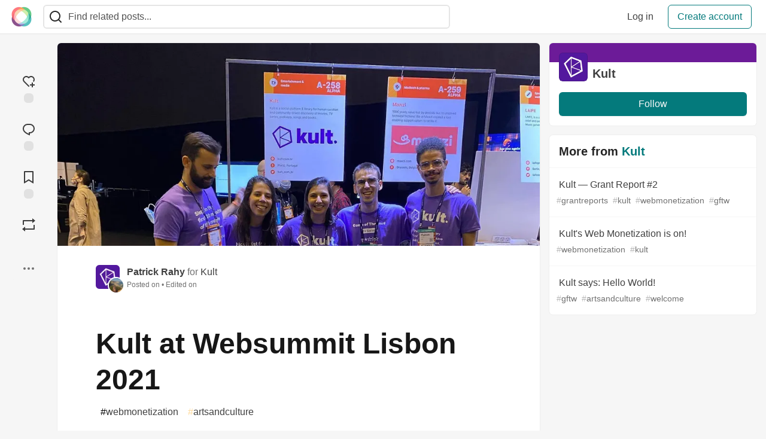

--- FILE ---
content_type: text/html; charset=utf-8
request_url: https://community.interledger.org/kult/kult-at-websummit-lisbon-2021-49b0
body_size: 18582
content:
<!DOCTYPE html>
<html lang="en">
  <head>
    <meta charset="utf-8">
    <title>Kult at Websummit Lisbon 2021 - The Interledger Community 🌱</title>
    
    <link rel="preload" href="/reactions?article_id=1013" as="fetch" crossorigin="same-origin">
    <link rel="canonical" href="https://community.interledger.org/kult/kult-at-websummit-lisbon-2021-49b0" />
    <meta name="description" content="Kult at Websummit Lisbon 2021  Hello everyone! :)  Last week, our team represented Kult as an Alpha... Tagged with webmonetization, artsandculture.">
    

    <meta property="og:type" content="article" />
    <meta property="og:url" content="https://community.interledger.org/kult/kult-at-websummit-lisbon-2021-49b0" />
    <meta property="og:title" content="Kult at Websummit Lisbon 2021" />
    <meta property="og:description" content="Kult at Websummit Lisbon 2021  Hello everyone! :)  Last week, our team represented Kult as an Alpha..." />
    <meta property="og:site_name" content="The Interledger Community 🌱" />
    <meta name="twitter:site" content="@@Interledger">
    <meta name="twitter:creator" content="@">
    <meta name="twitter:title" content="Kult at Websummit Lisbon 2021">
    <meta name="twitter:description" content="Kult at Websummit Lisbon 2021  Hello everyone! :)  Last week, our team represented Kult as an Alpha...">
    <meta name="twitter:card" content="summary_large_image">
    <meta name="twitter:widgets:new-embed-design" content="on">
    <meta name="robots" content="max-snippet:-1, max-image-preview:large, max-video-preview:-1">
      <meta property="og:image" content="https://community.interledger.org/images/E0pY1vMWs6wSDgsgpN9s4YqS6Hg8OwEaLkfoMciBKFY/rs:fill:1000:500/g:sm/mb:500000/ar:1/aHR0cHM6Ly9jb21t/dW5pdHkuaW50ZXJs/ZWRnZXIub3JnL3Jl/bW90ZWltYWdlcy91/cGxvYWRzL2FydGlj/bGVzL3dpaW5hbGht/ZHMwMnhzOG5nd3J5/LmpwZw" />
      <meta name="twitter:image:src" content="https://community.interledger.org/images/E0pY1vMWs6wSDgsgpN9s4YqS6Hg8OwEaLkfoMciBKFY/rs:fill:1000:500/g:sm/mb:500000/ar:1/aHR0cHM6Ly9jb21t/dW5pdHkuaW50ZXJs/ZWRnZXIub3JnL3Jl/bW90ZWltYWdlcy91/cGxvYWRzL2FydGlj/bGVzL3dpaW5hbGht/ZHMwMnhzOG5nd3J5/LmpwZw">

      <meta name="last-updated" content="2025-12-04 18:17:50 UTC">
      <meta name="user-signed-in" content="false">
      <meta name="head-cached-at" content="1764872270">
      <meta name="environment" content="production">
      <link rel="stylesheet" href="/assets/minimal-50b020b1243be61f13c330cddda498844595820e6fea4776a922a0732869fdfe.css" media="all" id="main-minimal-stylesheet" />
<link rel="stylesheet" href="/assets/views-5ab5484fff90044985c295f5f08e7359dda43c10871c3b39a9fa6210cdaf1648.css" media="all" id="main-views-stylesheet" />
<link rel="stylesheet" href="/assets/crayons-4bfec2b400fb75813ab51befba4cb70072047a6689e4146c3aae26f8497bc814.css" media="all" id="main-crayons-stylesheet" />

      <script src="/assets/base-60c267b452f076a26836a213e18b0e52f232ccdca06de8b8365adbfce9326873.js" defer="defer"></script>
<script src="/assets/application-7258612fccf5d56314a6e4ad1898b4f818f474c4bb3485e302428d489a769a17.js" defer="defer"></script>
<script src="/assets/baseInitializers-2f0777a6d67046056f9f42665560ce072de3801292674358ddbad6e135c1891d.js" defer="defer"></script>
<script src="/assets/baseTracking-b6bf73e5ee66633e151e7d5b7c6bbccedfa4c59e3615be97b98c4c0f543ddae7.js" defer="defer"></script>
<script src="/assets/followButtons-a29380c2c88136b97b2b5e63e94614ff7458fc72e07cffa7b6153831c28a40d2.js" defer="defer"></script>

        <meta name="search-script" content="/assets/Search-47b78c90427318f3a0e6fb7266d267b81e2bfe6e124e47aafdb9a513670fa8bc.js">
        <script src="/assets/runtimeBanner-6218b17aedd855a9650fc3c3bfddb5977e9576e580d46753e2c57b3dd50158a3.js" defer="defer"></script>
      <meta name="viewport" content="width=device-width, initial-scale=1.0, viewport-fit=cover">
      <link rel="icon" type="image/x-icon" href="https://community.interledger.org/images/6pPTKiAzH5iiS8ZG14ZQ8o9aFwWduW5fT9wBUP4955Q/rt:fit/w:32/g:sm/mb:500000/ar:1/aHR0cHM6Ly9jb21t/dW5pdHkuaW50ZXJs/ZWRnZXIub3JnL3Jl/bW90ZWltYWdlcy91/cGxvYWRzL2FydGlj/bGVzL2E2bm5zb2Y0/NWRvdHp2eHB6dDRj/LmpwZw" />
      <link rel="apple-touch-icon" href="https://community.interledger.org/images/9oaEv3dv9Dr4HxRqbiUQimY-qyvmcP97uZLqimt1zQU/rt:fit/w:180/g:sm/q:80/mb:500000/ar:1/aHR0cHM6Ly9jb21t/dW5pdHkuaW50ZXJs/ZWRnZXIub3JnL3Jl/bW90ZWltYWdlcy91/cGxvYWRzL2FydGlj/bGVzL2E2bm5zb2Y0/NWRvdHp2eHB6dDRj/LmpwZw">
      <link rel="apple-touch-icon" sizes="152x152" href="https://community.interledger.org/images/B6UiK6ufJJ10Lt8wQK7fbDwYm9pJSSfuWem0C9qzQCY/rt:fit/w:152/g:sm/q:80/mb:500000/ar:1/aHR0cHM6Ly9jb21t/dW5pdHkuaW50ZXJs/ZWRnZXIub3JnL3Jl/bW90ZWltYWdlcy91/cGxvYWRzL2FydGlj/bGVzL2E2bm5zb2Y0/NWRvdHp2eHB6dDRj/LmpwZw">
      <link rel="apple-touch-icon" sizes="180x180" href="https://community.interledger.org/images/9oaEv3dv9Dr4HxRqbiUQimY-qyvmcP97uZLqimt1zQU/rt:fit/w:180/g:sm/q:80/mb:500000/ar:1/aHR0cHM6Ly9jb21t/dW5pdHkuaW50ZXJs/ZWRnZXIub3JnL3Jl/bW90ZWltYWdlcy91/cGxvYWRzL2FydGlj/bGVzL2E2bm5zb2Y0/NWRvdHp2eHB6dDRj/LmpwZw">
      <link rel="apple-touch-icon" sizes="167x167" href="https://community.interledger.org/images/OuKgNKV0rwxgjIho_HCWtKgjXTBDkkZSNkCSDeyPI-8/rt:fit/w:167/g:sm/q:80/mb:500000/ar:1/aHR0cHM6Ly9jb21t/dW5pdHkuaW50ZXJs/ZWRnZXIub3JnL3Jl/bW90ZWltYWdlcy91/cGxvYWRzL2FydGlj/bGVzL2E2bm5zb2Y0/NWRvdHp2eHB6dDRj/LmpwZw">
      <link href="https://community.interledger.org/images/WknqunNDFJzOYhRHudVTp4cJ48b_xYdcvJjUK5trtaE/rt:fit/w:192/g:sm/q:80/mb:500000/ar:1/aHR0cHM6Ly9jb21t/dW5pdHkuaW50ZXJs/ZWRnZXIub3JnL3Jl/bW90ZWltYWdlcy91/cGxvYWRzL2FydGlj/bGVzL2E2bm5zb2Y0/NWRvdHp2eHB6dDRj/LmpwZw" rel="icon" sizes="192x192" />
      <link href="https://community.interledger.org/images/EYln5tNYkfR67Q6eNVpHWp9xvUoN5eszBV8rtINw2hI/rt:fit/w:128/g:sm/q:80/mb:500000/ar:1/aHR0cHM6Ly9jb21t/dW5pdHkuaW50ZXJs/ZWRnZXIub3JnL3Jl/bW90ZWltYWdlcy91/cGxvYWRzL2FydGlj/bGVzL2E2bm5zb2Y0/NWRvdHp2eHB6dDRj/LmpwZw" rel="icon" sizes="128x128" />
      <meta name="apple-mobile-web-app-title" content="community.interledger.org">
      <meta name="application-name" content="community.interledger.org">
      <meta name="theme-color" content="#ffffff" media="(prefers-color-scheme: light)">
      <meta name="theme-color" content="#000000" media="(prefers-color-scheme: dark)">
      <link rel="search" href="https://community.interledger.org/open-search.xml" type="application/opensearchdescription+xml" title="The Interledger Community 🌱" />

      <meta property="forem:name" content="The Interledger Community 🌱" />
      <meta property="forem:logo" content="https://community.interledger.org/images/Tx0fCdR1ZDqe2gE0N4WB2WtCIw1rRZV_xQiTTVOBjJs/rt:fit/w:512/g:sm/q:80/mb:500000/ar:1/aHR0cHM6Ly9jb21t/dW5pdHkuaW50ZXJs/ZWRnZXIub3JnL3Jl/bW90ZWltYWdlcy91/cGxvYWRzL2FydGlj/bGVzL2E2bm5zb2Y0/NWRvdHp2eHB6dDRj/LmpwZw" />
      <meta property="forem:domain" content="community.interledger.org" />
    
  </head>
      <body
        class="sans-serif-article-body default-header"
        data-user-status="logged-out"
        data-is-root-subforem="false"
        data-side-nav-visible="false"
        data-community-name="The Interledger Community 🌱"
        data-subscription-icon="/assets/subscription-icon-805dfa7ac7dd660f07ed8d654877270825b07a92a03841aa99a1093bd00431b2.png"
        data-locale="en"
        data-honeybadger-key="f22a4383"
        data-deployed-at="2025-12-01T17:06:25Z"
        data-latest-commit-id="995d2b640c291fa4904a80cd871fb1c3d7c834f4"
        data-ga-tracking=""
        data-cookie-banner-user-context="off"
        data-cookie-banner-platform-context="off"
        data-algolia-id=""
        data-algolia-search-key=""
        data-algolia-display="false"
        data-dynamic-url-component="bb"
        data-ga4-tracking-id="">
        
        <script>
          if (navigator.userAgent === 'ForemWebView/1' || window.frameElement) {
            document.body.classList.add("hidden-shell");
          }
        </script>

        <link rel="stylesheet" href="/assets/minimal-50b020b1243be61f13c330cddda498844595820e6fea4776a922a0732869fdfe.css" media="all" id="secondary-minimal-stylesheet" />
<link rel="stylesheet" href="/assets/views-5ab5484fff90044985c295f5f08e7359dda43c10871c3b39a9fa6210cdaf1648.css" media="all" id="secondary-views-stylesheet" />
<link rel="stylesheet" href="/assets/crayons-4bfec2b400fb75813ab51befba4cb70072047a6689e4146c3aae26f8497bc814.css" media="all" id="secondary-crayons-stylesheet" />

        <div id="body-styles">
          <style>
            :root {
              --accent-brand-lighter-rgb: 5, 165, 167;
              --accent-brand-rgb: 4, 122, 124;
              --accent-brand-darker-rgb: 3, 98, 99;
            }
          </style>
        </div>
        <div id="audiocontent" data-podcast="">
          
        </div>
        <div class="navigation-progress" id="navigation-progress"></div>

<header id="topbar" class="crayons-header topbar print-hidden">
  <span id="route-change-target" tabindex="-1"></span>
  <a href="#main-content" class="skip-content-link">Skip to content</a>
  <div class="crayons-header__container">
    <span class="inline-block m:hidden ">
      <button class="c-btn c-btn--icon-alone js-hamburger-trigger mx-2">
        <svg xmlns="http://www.w3.org/2000/svg" width="24" height="24" viewBox="0 0 24 24" role="img" aria-labelledby="ar92t9mpi5khhkikum1xpc9w12fyrsx2" class="crayons-icon"><title id="ar92t9mpi5khhkikum1xpc9w12fyrsx2">Navigation menu</title>
    <path d="M3 4h18v2H3V4zm0 7h18v2H3v-2zm0 7h18v2H3v-2z"></path>
</svg>

      </button>
    </span>
    <a href="/" class="site-logo" aria-label="The Interledger Community 🌱 Home" >
    <img class="site-logo__img"
         src="https://community.interledger.org/remoteimages/uploads/logos/resized_logo_jB7jXvKJpzlIMbXWcZ4n.jpg"
         style=""
         alt="The Interledger Community 🌱">
</a>


    <div class="crayons-header--search js-search-form" id="header-search">
      <form accept-charset="UTF-8" method="get" action="/search" role="search">
        <div class="crayons-fields crayons-fields--horizontal">
          <div class="crayons-field flex-1 relative">
            <input id="search-input" class="crayons-header--search-input crayons-textfield js-search-input" type="text" id="nav-search" name="q" placeholder="Find related posts..." autocomplete="off" />
            <button type="submit" aria-label="Search" class="c-btn c-btn--icon-alone absolute inset-px right-auto mt-0 py-0">
              <svg xmlns="http://www.w3.org/2000/svg" width="24" height="24" viewBox="0 0 24 24" role="img" aria-labelledby="akn2ykt35j5m8soe876yip2ozmoa0olw" aria-hidden="true" class="crayons-icon"><title id="akn2ykt35j5m8soe876yip2ozmoa0olw">Search</title>
    <path d="M18.031 16.617l4.283 4.282-1.415 1.415-4.282-4.283A8.96 8.96 0 0111 20c-4.968 0-9-4.032-9-9s4.032-9 9-9 9 4.032 9 9a8.96 8.96 0 01-1.969 5.617zm-2.006-.742A6.977 6.977 0 0018 11c0-3.868-3.133-7-7-7-3.868 0-7 3.132-7 7 0 3.867 3.132 7 7 7a6.977 6.977 0 004.875-1.975l.15-.15z"></path>
</svg>

            </button>

            <a class="crayons-header--search-brand-indicator" href="https://www.algolia.com/developers/?utm_source=devto&utm_medium=referral" target="_blank" rel="noopener noreferrer">
            </a>
          </div>
        </div>
      </form>
    </div>

    <div class="flex items-center h-100 ml-auto">
        <div class="flex" id="authentication-top-nav-actions">
          <span class="hidden m:block">
            <a href="/enter" class="c-link c-link--block mr-2 whitespace-nowrap ml-auto" data-no-instant>
              Log in
            </a>
          </span>

          <a href="/enter?state=new-user" data-tracking-id="ca_top_nav" data-tracking-source="top_navbar" class="c-cta c-cta--branded whitespace-nowrap mr-2" data-no-instant>
            Create account
          </a>
        </div>
    </div>
  </div>
</header>

<div class="hamburger">
  <div class="hamburger__content">
    <header class="hamburger__content__header">
      <h2 class="fs-l fw-bold flex-1 break-word lh-tight">The Interledger Community 🌱</h2>

      <button class="c-btn c-btn--icon-alone js-hamburger-trigger shrink-0" aria-label="Close">
        <svg xmlns="http://www.w3.org/2000/svg" width="24" height="24" viewBox="0 0 24 24" role="img" aria-labelledby="adh1g4je93vta1n7si63pxy4ymn3pxcb" aria-hidden="true" class="crayons-icon c-btn__icon"><title id="adh1g4je93vta1n7si63pxy4ymn3pxcb">Close</title><path d="M12 10.586l4.95-4.95 1.414 1.414-4.95 4.95 4.95 4.95-1.414 1.414-4.95-4.95-4.95 4.95-1.414-1.414 4.95-4.95-4.95-4.95L7.05 5.636l4.95 4.95z"></path></svg>

      </button>
    </header>

    <div class="p-2 js-navigation-links-container" id="authentication-hamburger-actions">
    </div>
  </div>
  <div class="hamburger__overlay js-hamburger-trigger"></div>
</div>


        <div id="active-broadcast" class="broadcast-wrapper"></div>
<div id="page-content" class="wrapper stories stories-show articletag-webmonetization articletag-artsandculture articleuser-206 articleorg-124" data-current-page="stories-show">
  <div id="page-content-inner" data-internal-nav="false">
    <div id="page-route-change" class="screen-reader-only" aria-live="polite" aria-atomic="true"></div>

    
<style>
  .html-variant-wrapper { display: none}
</style>



<script src="https://unpkg.com/@webcomponents/webcomponentsjs@2.2.10/webcomponents-loader.js"
        integrity="sha384-3HK5hxQbkFqOIxMbpROlRmRtYl2LBZ52t+tqcjzsmr9NJuOWQxl8RgQSyFvq2lhy"
        crossorigin="anonymous" defer></script>

  <script src="/assets/webShare-0686f0b9ac40589694ef6ae6a6202c44119bc781c254f6cf6d52d8a008461156.js" defer="defer"></script>
<script src="/assets/articlePage-dce93defbf17ca8235da52777a6f00be546cfd46bf23df4486bb0461e18f7a23.js" defer="defer"></script>
<script src="/assets/commentDropdowns-7a28d130e5b78d38b30a9495a964003a66bd64fa455fc70b766d69cf06b9ba24.js" defer="defer"></script>

  <script type="application/ld+json">
    {"@context":"http://schema.org","@type":"Article","mainEntityOfPage":{"@type":"WebPage","@id":"https://community.interledger.org/kult/kult-at-websummit-lisbon-2021-49b0"},"url":"https://community.interledger.org/kult/kult-at-websummit-lisbon-2021-49b0","image":["https://community.interledger.org/images/Fekws93WdJjpl_45UeZ0CQROdlVvYKjsvS6EvZzcmS8/rs:fill:1080:1080/g:sm/mb:500000/ar:1/aHR0cHM6Ly9jb21t/dW5pdHkuaW50ZXJs/ZWRnZXIub3JnL3Jl/bW90ZWltYWdlcy91/cGxvYWRzL2FydGlj/bGVzL3dpaW5hbGht/ZHMwMnhzOG5nd3J5/LmpwZw","https://community.interledger.org/images/8B8tgWDy9KnVNY5BDJlqQiSFzIlZyvhxe_oehOB4aCw/rs:fill:1280:720/g:sm/mb:500000/ar:1/aHR0cHM6Ly9jb21t/dW5pdHkuaW50ZXJs/ZWRnZXIub3JnL3Jl/bW90ZWltYWdlcy91/cGxvYWRzL2FydGlj/bGVzL3dpaW5hbGht/ZHMwMnhzOG5nd3J5/LmpwZw","https://community.interledger.org/images/GXTPidlQYfNBhMKSwJve34k7d6bTI66rDHPJhZwNn8E/rs:fill:1600:900/g:sm/mb:500000/ar:1/aHR0cHM6Ly9jb21t/dW5pdHkuaW50ZXJs/ZWRnZXIub3JnL3Jl/bW90ZWltYWdlcy91/cGxvYWRzL2FydGlj/bGVzL3dpaW5hbGht/ZHMwMnhzOG5nd3J5/LmpwZw"],"publisher":{"@context":"http://schema.org","@type":"Organization","name":"The Interledger Community 🌱","logo":{"@context":"http://schema.org","@type":"ImageObject","url":"https://community.interledger.org/images/WknqunNDFJzOYhRHudVTp4cJ48b_xYdcvJjUK5trtaE/rt:fit/w:192/g:sm/q:80/mb:500000/ar:1/aHR0cHM6Ly9jb21t/dW5pdHkuaW50ZXJs/ZWRnZXIub3JnL3Jl/bW90ZWltYWdlcy91/cGxvYWRzL2FydGlj/bGVzL2E2bm5zb2Y0/NWRvdHp2eHB6dDRj/LmpwZw","width":"192","height":"192"}},"headline":"Kult at Websummit Lisbon 2021","author":{"@context":"http://schema.org","@type":"Person","url":"https://community.interledger.org/patrickrahy","name":"Patrick Rahy"},"datePublished":"2021-11-12T15:36:41Z","dateModified":"2021-11-15T12:56:01Z","mainEntity":{"@type":"DiscussionForumPosting","@id":"#article-discussion-1013","headline":"Kult at Websummit Lisbon 2021","text":"\u003cp\u003eKult at Websummit Lisbon 2021\u003c/p\u003e\n\n\u003cp\u003eHello everyone! :)\u003c/p\u003e\n\n\u003cp\u003eLast week, our team represented Kult as an Alpha Startup in one of the biggest technology and innovation conferences in the world, Web Summit 🚀\u003c/p\u003e\n\n\u003cp\u003eDuring the 4 days of the event, we were focused on networking, improving visibility and expanding Kult's horizons as a brand, startup, and product. It was an honor to be part of such an incredible event, full of relevant talks, diversified content and precious knowledge from global leaders across the market.\u003c/p\u003e\n\n\u003cp\u003eOn Wednesday, we were able to share Kult's vision and product solution during the talk about the Future of Content, on the Startup Showcase's stage, presented by our team leader Patrick Rahy. He spoke about how Web Monetization can be a disruptive tool to monetize content creators and curators with peer-to-peer micropayments.\u003c/p\u003e\n\n\u003cp\u003eWe also had our own exhibition stand on Thursday, during the whole day, where we met so many interesting people from around the world and brought new users for our platform.\u003c/p\u003e\n\n\u003cp\u003eSome key takeaways from the event that instigated us and that might interest you: \u003c/p\u003e\n\n\u003cblockquote\u003e\n\u003cp\u003eFacebook’s new brand name, Meta. It was one of the main topics in the event. Some people in favor. Most people against. There’s a lot of controversy about this. But maybe the main question to ask is: should one company have so much influence in dictating the future of technology and human interactions? \u003c/p\u003e\n\n\u003cp\u003eReddit’s exponential growth of trusted and authentic communities around the globe, tackling issues reflected in society. Privacy is a central value to how it operates. Community moderators are valued and empowered.\u003c/p\u003e\n\n\u003cp\u003eNFT’s, crypto, blockchain… Is it a temporary trend or the future of digital? How can NFT be applied to different areas of society? \u003c/p\u003e\n\n\u003cp\u003eImportant words from the CEO of Neeva (and former Google-exec), a no ad-monetization search engine: \u003c/p\u003e\n\u003c/blockquote\u003e\n\n\u003cp\u003e“Ad monetization is based on competition… Ads represent a fundamental conflict of interest, they’re serving advertisers and not users. If it’s the only revenue source, it becomes worse and worse for users…”\u003c/p\u003e\n\n\u003cp\u003eWe couldn’t agree more. \u003c/p\u003e\n\n\u003cp\u003eThanks and have a great weekend!\u003c/p\u003e\n\n","author":{"@type":"Person","name":"Patrick Rahy","url":"https://community.interledger.org/patrickrahy"},"datePublished":"2021-11-12T15:36:41Z","dateModified":"2021-11-15T12:56:01Z","url":"https://community.interledger.org/kult/kult-at-websummit-lisbon-2021-49b0","interactionStatistic":[{"@type":"InteractionCounter","interactionType":"https://schema.org/CommentAction","userInteractionCount":1},{"@type":"InteractionCounter","interactionType":"https://schema.org/LikeAction","userInteractionCount":4}],"comment":[{"@type":"Comment","@id":"#comment-2065","text":"\u003cp\u003eCongrats team! Glad to have you all representing Kult, Web Monetization and disrupting the dominant models!\u003c/p\u003e\n\n","author":{"@type":"Person","name":"Chris Lawrence","url":"https://community.interledger.org/chrislarry"},"datePublished":"2021-11-12T22:02:59Z","dateModified":"2021-11-12T22:02:59Z","url":"https://community.interledger.org/chrislarry/comment/31b","interactionStatistic":[{"@type":"InteractionCounter","interactionType":"https://schema.org/LikeAction","userInteractionCount":3}]}]}}
  </script>

  
  <div class="crayons-layout crayons-layout--3-cols crayons-layout--article">
    <aside class="crayons-layout__sidebar-left" aria-label="Article actions">
      <div class="crayons-article-actions print-hidden">
  <div class="crayons-article-actions__inner">

    
<div class="reaction-drawer__outer hoverdown" style="">
  <button
    id="reaction-drawer-trigger"
    aria-label="reaction-drawer-trigger"
    aria-pressed="false"
    class="hoverdown-trigger crayons-reaction pseudo-reaction crayons-tooltip__activator relative">
      <span class="crayons-reaction__icon crayons-reaction__icon--borderless crayons-reaction--like crayons-reaction__icon--inactive" style="width: 40px; height: 40px">
        <svg xmlns="http://www.w3.org/2000/svg" width="24" height="24" viewBox="0 0 24 24" fill="none" role="img" aria-hidden="true" class="crayons-icon">
    <g clip-path="url(#clip0_988_3276)">
        <path d="M19 14V17H22V19H18.999L19 22H17L16.999 19H14V17H17V14H19ZM20.243 4.75698C22.505 7.02498 22.583 10.637 20.479 12.992L19.059 11.574C20.39 10.05 20.32 7.65998 18.827 6.16998C17.324 4.67098 14.907 4.60698 13.337 6.01698L12.002 7.21498L10.666 6.01798C9.09103 4.60598 6.67503 4.66798 5.17203 6.17198C3.68203 7.66198 3.60703 10.047 4.98003 11.623L13.412 20.069L12 21.485L3.52003 12.993C1.41603 10.637 1.49503 7.01898 3.75603 4.75698C6.02103 2.49298 9.64403 2.41698 12 4.52898C14.349 2.41998 17.979 2.48998 20.242 4.75698H20.243Z" fill="#525252"></path>
    </g>
    <defs>
        <clipPath id="clip0_988_3276">
        <rect width="24" height="24" fill="white"></rect>
        </clipPath>
    </defs>
</svg>

      </span>
      <span class="crayons-reaction__icon crayons-reaction__icon--borderless crayons-reaction__icon--active" style="width: 40px; height: 40px">
        <img aria_hidden="true" height="24" width="24" src="/assets/heart-plus-active-9ea3b22f2bc311281db911d416166c5f430636e76b15cd5df6b3b841d830eefa.svg" />
      </span>
      <span class="crayons-reaction__count" id="reaction_total_count">
        <span class="bg-base-40 opacity-25 p-2 inline-block radius-default"></span>
      </span>
      <span class="crayons-tooltip__content">
        Add reaction
      </span>
  </button>

  <div class="reaction-drawer" aria-expanded="false">
    <div class="reaction-drawer__container">
        <button
  id="reaction-butt-like"
  name="Like"
  aria-label="Like"
  aria-pressed="false"
  class="crayons-reaction crayons-tooltip__activator relative pt-2 pr-2 pb-1 pl-2"
  data-category="like">
    <span class="crayons-reaction__icon crayons-reaction__icon--inactive p-0">
      <img aria_hidden="true" height="32" width="32" src="/assets/sparkle-heart-5f9bee3767e18deb1bb725290cb151c25234768a0e9a2bd39370c382d02920cf.svg" />
    </span>
    <span class="crayons-reaction__count" id="reaction-number-like"><span class="bg-base-40 opacity-25 p-2 inline-block radius-default"></span></span>

    <span data-testid="tooltip" class="crayons-tooltip__content">
      Like
    </span>
</button>

        <button
  id="reaction-butt-unicorn"
  name="Unicorn"
  aria-label="Unicorn"
  aria-pressed="false"
  class="crayons-reaction crayons-tooltip__activator relative pt-2 pr-2 pb-1 pl-2"
  data-category="unicorn">
    <span class="crayons-reaction__icon crayons-reaction__icon--inactive p-0">
      <img aria_hidden="true" height="32" width="32" src="/assets/multi-unicorn-b44d6f8c23cdd00964192bedc38af3e82463978aa611b4365bd33a0f1f4f3e97.svg" />
    </span>
    <span class="crayons-reaction__count" id="reaction-number-unicorn"><span class="bg-base-40 opacity-25 p-2 inline-block radius-default"></span></span>

    <span data-testid="tooltip" class="crayons-tooltip__content">
      Unicorn
    </span>
</button>

        <button
  id="reaction-butt-exploding_head"
  name="Exploding Head"
  aria-label="Exploding Head"
  aria-pressed="false"
  class="crayons-reaction crayons-tooltip__activator relative pt-2 pr-2 pb-1 pl-2"
  data-category="exploding_head">
    <span class="crayons-reaction__icon crayons-reaction__icon--inactive p-0">
      <img aria_hidden="true" height="32" width="32" src="/assets/exploding-head-daceb38d627e6ae9b730f36a1e390fca556a4289d5a41abb2c35068ad3e2c4b5.svg" />
    </span>
    <span class="crayons-reaction__count" id="reaction-number-exploding_head"><span class="bg-base-40 opacity-25 p-2 inline-block radius-default"></span></span>

    <span data-testid="tooltip" class="crayons-tooltip__content">
      Exploding Head
    </span>
</button>

        <button
  id="reaction-butt-raised_hands"
  name="Raised Hands"
  aria-label="Raised Hands"
  aria-pressed="false"
  class="crayons-reaction crayons-tooltip__activator relative pt-2 pr-2 pb-1 pl-2"
  data-category="raised_hands">
    <span class="crayons-reaction__icon crayons-reaction__icon--inactive p-0">
      <img aria_hidden="true" height="32" width="32" src="/assets/raised-hands-74b2099fd66a39f2d7eed9305ee0f4553df0eb7b4f11b01b6b1b499973048fe5.svg" />
    </span>
    <span class="crayons-reaction__count" id="reaction-number-raised_hands"><span class="bg-base-40 opacity-25 p-2 inline-block radius-default"></span></span>

    <span data-testid="tooltip" class="crayons-tooltip__content">
      Raised Hands
    </span>
</button>

        <button
  id="reaction-butt-fire"
  name="Fire"
  aria-label="Fire"
  aria-pressed="false"
  class="crayons-reaction crayons-tooltip__activator relative pt-2 pr-2 pb-1 pl-2"
  data-category="fire">
    <span class="crayons-reaction__icon crayons-reaction__icon--inactive p-0">
      <img aria_hidden="true" height="32" width="32" src="/assets/fire-f60e7a582391810302117f987b22a8ef04a2fe0df7e3258a5f49332df1cec71e.svg" />
    </span>
    <span class="crayons-reaction__count" id="reaction-number-fire"><span class="bg-base-40 opacity-25 p-2 inline-block radius-default"></span></span>

    <span data-testid="tooltip" class="crayons-tooltip__content">
      Fire
    </span>
</button>

    </div>
  </div>
</div>

<button
  id="reaction-butt-comment"
  aria-label="Jump to Comments"
  aria-pressed="false"
  class="crayons-reaction crayons-reaction--comment crayons-tooltip__activator relative"
  data-category="comment">
    <span class="crayons-reaction__icon crayons-reaction__icon--borderless crayons-reaction__icon--inactive">
      <svg xmlns="http://www.w3.org/2000/svg" width="24" height="24" viewBox="0 0 24 24" role="img" aria-hidden="true" class="crayons-icon">
    <path d="M10 3h4a8 8 0 010 16v3.5c-5-2-12-5-12-11.5a8 8 0 018-8zm2 14h2a6 6 0 000-12h-4a6 6 0 00-6 6c0 3.61 2.462 5.966 8 8.48V17z"></path>
</svg>

    </span>
    <span class="crayons-reaction__count" id="reaction-number-comment" data-count="1">
      <span class="bg-base-40 opacity-25 p-2 inline-block radius-default"></span>
    </span>

    <span data-testid="tooltip" class="crayons-tooltip__content">
      Jump to Comments
    </span>
</button>

<button
  id="reaction-butt-readinglist"
  aria-label="Add to reading list"
  aria-pressed="false"
  class="crayons-reaction crayons-reaction--readinglist crayons-tooltip__activator relative"
  data-category="readinglist">
    <span class="crayons-reaction__icon crayons-reaction__icon--borderless crayons-reaction__icon--inactive">
      <svg xmlns="http://www.w3.org/2000/svg" width="24" height="24" viewBox="0 0 24 24" role="img" aria-hidden="true" class="crayons-icon">
    <path d="M5 2h14a1 1 0 011 1v19.143a.5.5 0 01-.766.424L12 18.03l-7.234 4.536A.5.5 0 014 22.143V3a1 1 0 011-1zm13 2H6v15.432l6-3.761 6 3.761V4z"></path>
</svg>

    </span>
    <span class="crayons-reaction__count" id="reaction-number-readinglist"><span class="bg-base-40 opacity-25 p-2 inline-block radius-default"></span></span>

    <span data-testid="tooltip" class="crayons-tooltip__content">
      Save
    </span>
</button>


<button
  id="reaction-butt-boost"
  aria-label="Boost"
  aria-pressed="false"
  class="crayons-reaction crayons-reaction--boost crayons-tooltip__activator relative">
    <span class="crayons-reaction__icon crayons-reaction__icon--borderless crayons-reaction__icon--inactive">
      <svg xmlns="http://www.w3.org/2000/svg" viewBox="0 0 24 24" fill="currentColor" role="img" aria-hidden="true" class="crayons-icon" width="24" height="24">
  <path transform="translate(24,0) scale(-1,1)" d="M6 4H21C21.5523 4 22 4.44772 22 5V12H20V6H6V9L1 5L6 1V4ZM18 20H3C2.44772 20 2 19.5523 2 19V12H4V18H18V15L23 19L18 23V20Z"></path>
</svg>

    </span>
    <span data-testid="tooltip" class="crayons-tooltip__content">
      Boost
    </span>
</button>


    <div class="only-sidebar-menu-item">
      <div id="mod-actions-menu-btn-area" class="print-hidden trusted-visible-block align-center">
      </div>
    </div>
    <div class="align-center m:relative">
      <button id="article-show-more-button" aria-controls="article-show-more-dropdown" aria-expanded="false" aria-haspopup="true" class="dropbtn crayons-btn crayons-btn--ghost-dimmed crayons-btn--icon-rounded" aria-label="Share post options">
        <svg xmlns="http://www.w3.org/2000/svg" width="24" height="24" role="img" aria-labelledby="ah419rf8y1fpmo3hayzo8wtct6tx2ds1" aria-hidden="true" class="crayons-icon dropdown-icon"><title id="ah419rf8y1fpmo3hayzo8wtct6tx2ds1">More...</title><path fill-rule="evenodd" clip-rule="evenodd" d="M7 12a2 2 0 11-4 0 2 2 0 014 0zm7 0a2 2 0 11-4 0 2 2 0 014 0zm5 2a2 2 0 100-4 2 2 0 000 4z"></path></svg>

      </button>

      <div id="article-show-more-dropdown" class="crayons-dropdown side-bar left-2 right-2 m:right-auto m:left-100 s:left-auto mb-1 m:mb-0 top-unset bottom-100 m:top-0 m:bottom-unset">
        <div class="only-mobile-menu-item">
          <button class="mod-actions-menu-btn crayons-link crayons-link--block w-100 bg-transparent border-0 fw-bold">
            Moderate
          </button>
        </div>
        <div>
          <button
            id="copy-post-url-button"
            class="flex justify-between crayons-link crayons-link--block w-100 bg-transparent border-0"
            data-postUrl="https://community.interledger.org/kult/kult-at-websummit-lisbon-2021-49b0">
            <span class="fw-bold">Copy link</span>
            <svg xmlns="http://www.w3.org/2000/svg" width="24" height="24" viewBox="0 0 24 24" id="article-copy-icon" role="img" aria-labelledby="aeu2b2g9r1o8vzqe013wtqdqvdojv7yf" aria-hidden="true" class="crayons-icon mx-2 shrink-0"><title id="aeu2b2g9r1o8vzqe013wtqdqvdojv7yf">Copy link</title>
    <path d="M7 6V3a1 1 0 011-1h12a1 1 0 011 1v14a1 1 0 01-1 1h-3v3c0 .552-.45 1-1.007 1H4.007A1 1 0 013 21l.003-14c0-.552.45-1 1.007-1H7zm2 0h8v10h2V4H9v2zm-2 5v2h6v-2H7zm0 4v2h6v-2H7z"></path>
</svg>

          </button>
          <div id="article-copy-link-announcer" aria-live="polite" class="crayons-notice crayons-notice--success my-2 p-1" aria-live="polite" hidden>Copied to Clipboard</div>
        </div>

        <div class="Desktop-only">
          <a
            target="_blank"
            class="crayons-link crayons-link--block"
            rel="noopener"
            href='https://twitter.com/intent/tweet?text=%22Kult%20at%20Websummit%20Lisbon%202021%22%20by%20Patrick%20Rahy%20%23interledger%20https%3A%2F%2Fcommunity.interledger.org%2Fkult%2Fkult-at-websummit-lisbon-2021-49b0'>
            Share to X
          </a>
          <a
            target="_blank"
            class="crayons-link crayons-link--block"
            rel="noopener"
            href="https://www.linkedin.com/shareArticle?mini=true&url=https%3A%2F%2Fcommunity.interledger.org%2Fkult%2Fkult-at-websummit-lisbon-2021-49b0&title=Kult%20at%20Websummit%20Lisbon%202021&summary=Kult%20at%20Websummit%20Lisbon%202021%20%20Hello%20everyone%21%20%3A%29%20%20Last%20week%2C%20our%20team%20represented%20Kult%20as%20an%20Alpha...&source=The%20Interledger%20Community%20%F0%9F%8C%B1">
            Share to LinkedIn
          </a>
          <a
            target="_blank"
            class="crayons-link crayons-link--block"
            rel="noopener"
            href="https://www.facebook.com/sharer.php?u=https%3A%2F%2Fcommunity.interledger.org%2Fkult%2Fkult-at-websummit-lisbon-2021-49b0">
            Share to Facebook
          </a>
          <a
            target="_blank"
            class="crayons-link crayons-link--block"
            rel="noopener"
            href="https://toot.kytta.dev/?text=https%3A%2F%2Fcommunity.interledger.org%2Fkult%2Fkult-at-websummit-lisbon-2021-49b0">
            Share to Mastodon
          </a>
        </div>

        <web-share-wrapper shareurl="https://community.interledger.org/kult/kult-at-websummit-lisbon-2021-49b0" sharetitle="Kult at Websummit Lisbon 2021" sharetext="Kult at Websummit Lisbon 2021  Hello everyone! :)  Last week, our team represented Kult as an Alpha..." template="web-share-button">
        </web-share-wrapper>
        <template id="web-share-button">
          <a href="#" class="dropdown-link-row crayons-link crayons-link--block">Share Post via...</a>
        </template>

        <a href="/report-abuse" class="crayons-link crayons-link--block">Report Abuse</a>
      </div>
    </div>
  </div>
</div>

    </aside>

    <main id="main-content" class="crayons-layout__content grid gap-4">
      <div class="article-wrapper">


        <article class="crayons-card crayons-article mb-4"
          id="article-show-container"
          data-article-id="1013"
          data-article-slug="kult-at-websummit-lisbon-2021-49b0"
          data-author-id="206"
          data-author-name="Patrick Rahy"
          data-author-username="kult"
          data-co-author-ids=""
          data-path="/kult/kult-at-websummit-lisbon-2021-49b0"
          data-pin-path="/stories/feed/pinned_article"
          data-pinned-article-id="9466"
          data-published="true"
          data-scheduled="false"
           
           >
          <script>
            try {
              if(localStorage) {
                let currentUser = localStorage.getItem('current_user');

                if (currentUser) {
                  currentUser = JSON.parse(currentUser);
                  if (currentUser.id === 206) {
                    document.getElementById('article-show-container').classList.add('current-user-is-article-author');
                  }
                }
              }
            } catch (e) {
              console.error(e);
            }
          </script>
          <header class="crayons-article__header" id="main-title">
              <a class="crayons-article__cover" href="https://community.interledger.org/images/im_ILar6WbLcwgMr0UZhmjBn06uxvKe4oaOX906Le_A/rs:fill:1000:420/g:sm/mb:500000/ar:1/aHR0cHM6Ly9jb21t/dW5pdHkuaW50ZXJs/ZWRnZXIub3JnL3Jl/bW90ZWltYWdlcy91/cGxvYWRzL2FydGlj/bGVzL3dpaW5hbGht/ZHMwMnhzOG5nd3J5/LmpwZw">
                <img
                  src="https://community.interledger.org/images/im_ILar6WbLcwgMr0UZhmjBn06uxvKe4oaOX906Le_A/rs:fill:1000:420/g:sm/mb:500000/ar:1/aHR0cHM6Ly9jb21t/dW5pdHkuaW50ZXJs/ZWRnZXIub3JnL3Jl/bW90ZWltYWdlcy91/cGxvYWRzL2FydGlj/bGVzL3dpaW5hbGht/ZHMwMnhzOG5nd3J5/LmpwZw"
                  style="aspect-ratio: auto 1000 / 420;"
                  width="1000" height="420"
                  class="crayons-article__cover__image" alt="Cover image for Kult at Websummit Lisbon 2021">
              </a>

            <div class="crayons-article__header__meta">
              <div class="flex s:items-start flex-col s:flex-row">
                <div id="action-space" class="crayons-article__actions mb-4 s:mb-0 s:order-last"></div>
                <div class="flex flex-1 mb-5 items-start">
                  <div class="relative">
                      <a href="/kult"><img src="https://community.interledger.org/images/Ek7b5ZnJh10GlUGFg2M2NDgbHifmXfW6Ao4XkOoDZSo/rs:fill:50:50/g:sm/mb:500000/ar:1/aHR0cHM6Ly9jb21t/dW5pdHkuaW50ZXJs/ZWRnZXIub3JnL3Jl/bW90ZWltYWdlcy91/cGxvYWRzL29yZ2Fu/aXphdGlvbi9wcm9m/aWxlX2ltYWdlLzEy/NC80MzM5NGJmMy0z/NWNhLTQwYTUtOWRh/MS0xMDRjZmYzMjRj/OTEucG5n" class="radius-default align-middle" width="40" height="40" alt="Kult profile image"></a>
                      <a href="/patrickrahy" class="absolute -right-2 -bottom-2 radius-full border border-solid border-2 border-base-inverted inline-flex">
                        <img class="radius-full align-middle" src="https://community.interledger.org/images/dSNAKis1Pj_TVQd3pHqbUBCsyxiFUU0b3ZuMuatuwtk/rs:fill:50:50/g:sm/mb:500000/ar:1/aHR0cHM6Ly9jb21t/dW5pdHkuaW50ZXJs/ZWRnZXIub3JnL3Jl/bW90ZWltYWdlcy91/cGxvYWRzL3VzZXIv/cHJvZmlsZV9pbWFn/ZS8yMDYvYWMzZDli/ZWYtMDgyMC00MGUw/LTlhMWMtODI2NmJl/Zjk1ZTViLmpwZw" width="24" height="24" alt="Patrick Rahy" />
                      </a>
                  </div>
                  <div class="pl-3 flex-1">
                    <a href="/patrickrahy" class="crayons-link fw-bold">Patrick Rahy</a>
                    
                      <span class="color-base-60"> for </span><a href="/kult" class="crayons-link">Kult</a>
                    <p class="fs-xs color-base-60">
                        Posted on <time datetime="2021-11-12T15:36:41Z" class="date">Nov 12, 2021</time>

                        &bull; Edited on <time datetime="2021-11-15T12:56:01Z" class="date">Nov 15, 2021</time>

                    </p>
                  </div>
                </div>
              </div>

              <div class="multiple_reactions_engagement">
    <span class="reaction_engagement_like hidden">
      <img src="/assets/sparkle-heart-5f9bee3767e18deb1bb725290cb151c25234768a0e9a2bd39370c382d02920cf.svg" width="24" height="24" />
      <span id="reaction_engagement_like_count">&nbsp;</span>
    </span>
    <span class="reaction_engagement_unicorn hidden">
      <img src="/assets/multi-unicorn-b44d6f8c23cdd00964192bedc38af3e82463978aa611b4365bd33a0f1f4f3e97.svg" width="24" height="24" />
      <span id="reaction_engagement_unicorn_count">&nbsp;</span>
    </span>
    <span class="reaction_engagement_exploding_head hidden">
      <img src="/assets/exploding-head-daceb38d627e6ae9b730f36a1e390fca556a4289d5a41abb2c35068ad3e2c4b5.svg" width="24" height="24" />
      <span id="reaction_engagement_exploding_head_count">&nbsp;</span>
    </span>
    <span class="reaction_engagement_raised_hands hidden">
      <img src="/assets/raised-hands-74b2099fd66a39f2d7eed9305ee0f4553df0eb7b4f11b01b6b1b499973048fe5.svg" width="24" height="24" />
      <span id="reaction_engagement_raised_hands_count">&nbsp;</span>
    </span>
    <span class="reaction_engagement_fire hidden">
      <img src="/assets/fire-f60e7a582391810302117f987b22a8ef04a2fe0df7e3258a5f49332df1cec71e.svg" width="24" height="24" />
      <span id="reaction_engagement_fire_count">&nbsp;</span>
    </span>
</div>


              <h1 class=" fs-3xl m:fs-4xl l:fs-5xl fw-bold s:fw-heavy lh-tight mb-2 medium">
                Kult at Websummit Lisbon 2021
              </h1>
              
                  <div class="spec__tags flex flex-wrap">
                      <a class="crayons-tag   " style="
        --tag-bg: rgba(0, 0, 0, 0.10);
        --tag-prefix: #000000;
        --tag-bg-hover: rgba(0, 0, 0, 0.10);
        --tag-prefix-hover: #000000;
      " href="/t/webmonetization"><span class="crayons-tag__prefix">#</span>webmonetization</a>
                      <a class="crayons-tag   " style="
        --tag-bg: rgba(255, 219, 158, 0.10);
        --tag-prefix: #ffdb9e;
        --tag-bg-hover: rgba(255, 219, 158, 0.10);
        --tag-prefix-hover: #ffdb9e;
      " href="/t/artsandculture"><span class="crayons-tag__prefix">#</span>artsandculture</a>
                  </div>
            </div>
          </header>

          <div class="crayons-article__main ">
            <div class="crayons-article__body text-styles spec__body" data-article-id="1013" id="article-body">
                <p>Kult at Websummit Lisbon 2021</p>

<p>Hello everyone! :)</p>

<p>Last week, our team represented Kult as an Alpha Startup in one of the biggest technology and innovation conferences in the world, Web Summit 🚀</p>

<p>During the 4 days of the event, we were focused on networking, improving visibility and expanding Kult's horizons as a brand, startup, and product. It was an honor to be part of such an incredible event, full of relevant talks, diversified content and precious knowledge from global leaders across the market.</p>

<p>On Wednesday, we were able to share Kult's vision and product solution during the talk about the Future of Content, on the Startup Showcase's stage, presented by our team leader Patrick Rahy. He spoke about how Web Monetization can be a disruptive tool to monetize content creators and curators with peer-to-peer micropayments.</p>

<p>We also had our own exhibition stand on Thursday, during the whole day, where we met so many interesting people from around the world and brought new users for our platform.</p>

<p>Some key takeaways from the event that instigated us and that might interest you: </p>

<blockquote>
<p>Facebook’s new brand name, Meta. It was one of the main topics in the event. Some people in favor. Most people against. There’s a lot of controversy about this. But maybe the main question to ask is: should one company have so much influence in dictating the future of technology and human interactions? </p>

<p>Reddit’s exponential growth of trusted and authentic communities around the globe, tackling issues reflected in society. Privacy is a central value to how it operates. Community moderators are valued and empowered.</p>

<p>NFT’s, crypto, blockchain… Is it a temporary trend or the future of digital? How can NFT be applied to different areas of society? </p>

<p>Important words from the CEO of Neeva (and former Google-exec), a no ad-monetization search engine: </p>
</blockquote>

<p>“Ad monetization is based on competition… Ads represent a fundamental conflict of interest, they’re serving advertisers and not users. If it’s the only revenue source, it becomes worse and worse for users…”</p>

<p>We couldn’t agree more. </p>

<p>Thanks and have a great weekend!</p>


            </div>

              <div class="js-billboard-container body-billboard-container" data-async-url="/kult/kult-at-websummit-lisbon-2021-49b0/bb/post_body_bottom"></div>
          </div>
          <section id="comments" data-follow-button-container="true" data-updated-at="2025-12-04 18:17:50 UTC" class="text-padding mb-4 border-t-1 border-0 border-solid border-base-10">
    <header class="relative flex justify-between items-center mb-6">
      <div class="flex items-center">
        <h2 class="crayons-subtitle-1">
          Top comments <span class="js-comments-count" data-comments-count="1">(1)</span>
        </h2>
      </div>


      <div id="comment-subscription" class="print-hidden">
        <div class="crayons-btn-group">
          <span class="crayons-btn crayons-btn--outlined">Subscribe</span>
        </div>
      </div>
    </header>
    <div id="billboard_delay_trigger"></div>
    <div
      id="comments-container"
      data-testid="comments-container"
      data-commentable-id="1013"
      data-commentable-type="Article"
      data-has-recent-comment-activity="false">

        <div id="response-templates-data" class="hidden"></div>


<form class="comment-form print-hidden" id="new_comment" action="/comments" accept-charset="UTF-8" method="post"><input name="utf8" type="hidden" value="&#x2713;" autocomplete="off" />

  <input type="hidden" name="authenticity_token" value="NOTHING" id="new_comment_authenticity_token">

    <input value="1013" autocomplete="off" type="hidden" name="comment[commentable_id]" id="comment_commentable_id" />
    <input value="Article" autocomplete="off" type="hidden" name="comment[commentable_type]" id="comment_commentable_type" />
    

  <span class="crayons-avatar m:crayons-avatar--l mr-2 shrink-0">
    <img src="https://community.interledger.org/images/vnJ7Hen4h-KRKunEm0P5O-UQIlESyJUhVNvgO9n5gyc/rt:fit/w:256/g:sm/mb:500000/ar:1/aHR0cHM6Ly9jb21t/dW5pdHkuaW50ZXJs/ZWRnZXIub3JnL3Jl/bW90ZWltYWdlcy91/cGxvYWRzL2FydGlj/bGVzL2E2bm5zb2Y0/NWRvdHp2eHB6dDRj/LmpwZw" width="32" height="32" alt="pic" class="crayons-avatar__image overflow-hidden" id="comment-primary-user-profile--avatar" loading="lazy" />
  </span>
  <div class="comment-form__inner">
    <div class="comment-form__field" data-tracking-name="comment_form_textfield">
      <textarea placeholder="Add to the discussion" onfocus="handleFocus(event)" onkeyup="handleKeyUp(event)" onkeydown="handleKeyDown(event)" oninput="handleChange(event)" id="text-area" required="required" class="crayons-textfield comment-textarea crayons-textfield--ghost" aria-label="Add a comment to the discussion" name="comment[body_markdown]">
</textarea>

    </div>

    <div class="response-templates-container crayons-card crayons-card--secondary p-4 mb-4 comment-form__templates fs-base hidden">
      <header class="mb-3">
        <button type="button" class="crayons-btn personal-template-button active" data-target-type="personal" data-form-id="new_comment">Personal</button>
        <button type="button" class="crayons-btn moderator-template-button hidden" data-target-type="moderator" data-form-id="new_comment">Trusted User</button>
      </header>

      <div class="personal-responses-container">
      </div>
      <div class="moderator-responses-container hidden">
      </div>

      <a target="_blank" rel="noopener nofollow" href="/settings/response-templates">
        Create template
      </a>
      <p>Templates let you quickly answer FAQs or store snippets for re-use.</p>
    </div>

    <div class="comment-form__preview text-styles text-styles--secondary" id="preview-div"></div>

    <div class="comment-form__buttons mb-4">
      <button type="submit" class="crayons-btn mr-2 js-btn-enable" onclick="validateField(event)" data-tracking-name="comment_submit_button" disabled>Submit</button>
      <button type="button" class="preview-toggle crayons-btn crayons-btn--secondary comment-action-preview js-btn-enable mr-2" data-tracking-name="comment_preview_button" disabled>Preview</button>
      <a href="/404.html" class="dismiss-edit-comment crayons-btn crayons-btn--ghost js-btn-dismiss hidden">Dismiss</a>
    </div>
  </div>

  <div class="code-of-conduct" id="toggle-code-of-conduct-checkbox"></div>
</form>


      <div class="comments" id="comment-trees-container">
              <details class="comment-wrapper js-comment-wrapper comment-wrapper--deep-0
                    root
                    " open>
      <summary aria-label="Toggle this comment (and replies)" data-tracking-name="expand_comment_toggle">
        <span class="m:mx-1 inline-block align-middle">
          <svg xmlns="http://www.w3.org/2000/svg" width="24" height="24" viewBox="0 0 24 24" role="img" aria-labelledby="ajqdutvx810p9e5ah70zbtbu4ixtj87p" class="crayons-icon expanded"><title id="ajqdutvx810p9e5ah70zbtbu4ixtj87p">Collapse</title>
    <path d="M12 10.677L8 6.935 9 6l3 2.807L15 6l1 .935-4 3.742zm0 4.517L9 18l-1-.935 4-3.742 4 3.742-1 .934-3-2.805z"></path>
</svg>

          <svg xmlns="http://www.w3.org/2000/svg" width="24" height="24" viewBox="0 0 24 24" role="img" aria-labelledby="affjf4hz9mdru9e2615l70uo1gyela91" class="crayons-icon collapsed"><title id="affjf4hz9mdru9e2615l70uo1gyela91">Expand</title>
    <path d="M12 18l-4-3.771 1-.943 3 2.829 3-2.829 1 .943L12 18zm0-10.115l-3 2.829-1-.943L12 6l4 3.771-1 .942-3-2.828z"></path>
</svg>

        </span>
        <span class="js-collapse-comment-content inline-block align-middle"></span>
      </summary>
  <div
    id="comment-node-2065"
    class="
      comment single-comment-node
      
      root
      comment--deep-0
      
    "
    data-comment-id="2065"
    data-path="/kult/kult-at-websummit-lisbon-2021-49b0/comments/31b"
    data-comment-author-id="5"
    data-content-user-id="5">
    <a name="comment-31b" style="position: absolute; top: -8px;">&nbsp;</a>
    
<div class="comment__inner">
    <a href="https://community.interledger.org/chrislarry" class="shrink-0 crayons-avatar m:crayons-avatar--l mt-4 m:mt-3">
    <img class="crayons-avatar__image" width="32" height="32" src="https://community.interledger.org/images/1XebNTalnbqlwiufNK20WFKokZbm0WxGQTiXgj1afag/rs:fill:50:50/g:sm/mb:500000/ar:1/aHR0cHM6Ly9jb21t/dW5pdHkuaW50ZXJs/ZWRnZXIub3JnL3Jl/bW90ZWltYWdlcy91/cGxvYWRzL3VzZXIv/cHJvZmlsZV9pbWFn/ZS81LzQzNGE3Zjdk/LTVhN2UtNGZjYy05/MTQ0LTdkOWFjNDI3/ODAzMC5wbmc" alt="chrislarry profile image" loading="lazy" />
  </a>


  <div class="inner-comment comment__details">
    <div class="comment__content crayons-card">
        


        <div class="comment__header">
  <a href="https://community.interledger.org/chrislarry" class="crayons-link crayons-link--secondary flex items-center fw-medium m:hidden">
    <span class="js-comment-username">
      Chris Lawrence
    </span>
  </a>
  <div class="profile-preview-card relative mb-4 s:mb-0 fw-medium hidden m:block">
    <button id="comment-profile-preview-trigger-2065" aria-controls="comment-profile-preview-content-2065" class="profile-preview-card__trigger p-1 -my-1 -ml-1 crayons-btn crayons-btn--ghost" aria-label="Chris Lawrence profile details">
      Chris Lawrence
      
    </button>
    <div id="comment-profile-preview-content-2065" class="profile-preview-card__content p-4 pt-0 branded-7 crayons-dropdown" style="--card-color: #190aa4; border-top-color: var(--card-color);" data-testid="profile-preview-card" data-repositioning-dropdown="true">
    <div class="gap-4 grid">
        <div class="-mt-4">
  <a href="/chrislarry" class="flex">
    <span class="crayons-avatar crayons-avatar--xl  mr-2 shrink-0">
      <img src="https://community.interledger.org/images/Zzt87q8JqM_Bxa9Orlp8-ykKJRebgeudpROtOemmVRg/rs:fill:90:90/g:sm/mb:500000/ar:1/aHR0cHM6Ly9jb21t/dW5pdHkuaW50ZXJs/ZWRnZXIub3JnL3Jl/bW90ZWltYWdlcy91/cGxvYWRzL3VzZXIv/cHJvZmlsZV9pbWFn/ZS81LzQzNGE3Zjdk/LTVhN2UtNGZjYy05/MTQ0LTdkOWFjNDI3/ODAzMC5wbmc" class="crayons-avatar__image" alt="" loading="lazy" />
    </span>
    <span class="crayons-link crayons-subtitle-2 mt-5">
      Chris Lawrence
      
    </span>
  </a>
</div>

<div class="print-hidden">
  <button name="button" type="button" data-info="{&quot;className&quot;:&quot;User&quot;,&quot;style&quot;:&quot;&quot;,&quot;id&quot;:5,&quot;name&quot;:&quot;Chris Lawrence&quot;}" class="crayons-btn follow-action-button whitespace-nowrap w-100 follow-user" aria-label="Follow user: Chris Lawrence" aria-pressed="false">Follow</button>
</div>
  <div class="color-base-70">
    Podcaster. Counter Culture Enthusiast. Alumini of Loup, Mozilla, Hive, NYSCI, Bank Street, The Hecklers &amp; Stooz. He/him.
  </div>

  <div class="user-metadata-details">
    <ul class="user-metadata-details-inner">
        <li>
          <div class="key">
            Location
          </div>
          <div class="value">
            New York
          </div>
        </li>
          <li>
            <div class="key">
              Work
            </div>
            <div class="value">
              Senior Program Manager, Grant for the Web at Interledger Foundation
            </div>
          </li>
      <li>
        <div class="key">
          Joined
        </div>
        <div class="value">
          <time datetime="2020-10-21T15:50:02Z" class="date">Oct 21, 2020</time>
        </div>
      </li>
    </ul>
  </div>

    </div>
</div>


  </div>

  <span class="color-base-30 px-2 m:pl-0" role="presentation">&bull;</span>

<a href="https://community.interledger.org/kult/kult-at-websummit-lisbon-2021-49b0#comment-31b" class="comment-date crayons-link crayons-link--secondary fs-s">
  <time datetime="2021-11-12T22:02:59Z" class=date-short-year>
    Nov 12 &#39;21
  </time>

</a>


  <div class="comment__dropdown" data-tracking-name="comment_dropdown">
    <button id="comment-dropdown-trigger-2065" aria-controls="comment-dropdown-2065" aria-expanded="false"
      class="dropbtn comment__dropdown-trigger crayons-btn crayons-btn--s crayons-btn--ghost crayons-btn--icon "
      aria-label="Toggle dropdown menu" aria-haspopup="true">
      <svg xmlns="http://www.w3.org/2000/svg" width="24" height="24" viewBox="0 0 24 24" role="img" aria-labelledby="a9vpkolvz31cs0f7jdglnllslypzl2m4" class="crayons-icon pointer-events-none"><title id="a9vpkolvz31cs0f7jdglnllslypzl2m4">Dropdown menu</title>
    <path fill-rule="evenodd" clip-rule="evenodd" d="M8.25 12a1.5 1.5 0 11-3 0 1.5 1.5 0 013 0zm5.25 0a1.5 1.5 0 11-3 0 1.5 1.5 0 013 0zm3.75 1.5a1.5 1.5 0 100-3 1.5 1.5 0 000 3z"></path>
</svg>

    </button>
    <div id="comment-dropdown-2065" class="crayons-dropdown right-1 s:right-0 s:left-auto fs-base dropdown">
      <ul class="m-0">
        <li><a href="https://community.interledger.org/kult/kult-at-websummit-lisbon-2021-49b0#comment-31b" class="crayons-link crayons-link--block permalink-copybtn" aria-label="Copy link to Chris Lawrence&#39;s comment" data-no-instant>Copy link</a></li>
        <li class="comment-actions hidden" data-user-id="5" data-action="settings-button" data-path="https://community.interledger.org/chrislarry/comment/31b/settings" aria-label="Go to Chris Lawrence&#39;s comment settings"></li>
          <li class="comment-actions hidden" data-action="hide-button" data-commentable-user-id="206" data-user-id="5">
              <button
                class="flex justify-between crayons-link crayons-link--block w-100 bg-transparent border-0 hide-comment"
                data-hide-type="hide"
                data-comment-id="2065"
                data-comment-url="https://community.interledger.org/chrislarry/comment/31b"
                aria-label="Hide Chris Lawrence&#39;s comment">
                Hide
              </button>
          </li>
        <li class="mod-actions hidden mod-actions-comment-button" data-path="https://community.interledger.org/chrislarry/comment/31b/mod" aria-label="Moderate Chris Lawrence&#39;s comment"></li>
        <li class="report-abuse-link-wrapper" data-path="/report-abuse?url=https://community.interledger.org/chrislarry/comment/31b" aria-label="Report Chris Lawrence&#39;s comment as abusive or violating our code of conduct and/or terms and conditions"></li>
        <li class="current-user-actions"></li>
      </ul>
    </div>
  </div>
</div>


        <div
          class="
            comment__body
            text-styles
            text-styles--secondary
            body
            
            
          ">
          <p>Congrats team! Glad to have you all representing Kult, Web Monetization and disrupting the dominant models!</p>


        </div>

    </div>

    <script>
    </script>

    <footer class="comment__footer print-hidden">
  <button
    class="crayons-tooltip__activator relative crayons-btn crayons-btn--ghost crayons-btn--icon-left crayons-btn--s mr-1 reaction-like inline-flex reaction-button"
    id="button-for-comment-2065"
    data-comment-id="2065"
    aria-label="like"
    data-tracking-name="comment_heart_button">
    <svg xmlns="http://www.w3.org/2000/svg" width="24" height="24" role="img" aria-labelledby="agdxahlqwiqd5xcfqjnbzaxi4xl4sx4m" class="crayons-icon reaction-icon not-reacted"><title id="agdxahlqwiqd5xcfqjnbzaxi4xl4sx4m">Like comment: </title><path d="M18.884 12.595l.01.011L12 19.5l-6.894-6.894.01-.01A4.875 4.875 0 0112 5.73a4.875 4.875 0 016.884 6.865zM6.431 7.037a3.375 3.375 0 000 4.773L12 17.38l5.569-5.569a3.375 3.375 0 10-4.773-4.773L9.613 10.22l-1.06-1.062 2.371-2.372a3.375 3.375 0 00-4.492.25v.001z"></path></svg>

    <svg xmlns="http://www.w3.org/2000/svg" width="24" height="24" viewBox="0 0 24 24" role="img" aria-labelledby="ac95iadrfqtauas3hxg5dljeb9teaa58" class="crayons-icon crayons-icon reaction-icon--like reaction-icon reacted"><title id="ac95iadrfqtauas3hxg5dljeb9teaa58">Like comment: </title>
    <path d="M5.116 12.595a4.875 4.875 0 015.56-7.68h-.002L7.493 8.098l1.06 1.061 3.181-3.182a4.875 4.875 0 016.895 6.894L12 19.5l-6.894-6.894.01-.01z"></path>
</svg>

    <span class="reactions-count">3</span><span class="reactions-label hidden m:inline-block">&nbsp;likes</span>
    <span data-testid="tooltip" class="crayons-tooltip__content">
      Like
    </span>
  </button>

      <button
        class="actions crayons-btn crayons-btn--ghost crayons-btn--s crayons-btn--icon-left toggle-reply-form mr-1 inline-flex"
        data-comment-id="2065"
        data-path="/kult/kult-at-websummit-lisbon-2021-49b0/comments/31b"
        data-tracking-name="comment_reply_button"
        data-testid="reply-button-2065"
        rel="nofollow">
        <svg xmlns="http://www.w3.org/2000/svg" width="24" height="24" role="img" aria-labelledby="altil3aope6ok1j9k3cwnvha3nkjbb9y" class="crayons-icon reaction-icon not-reacted"><title id="altil3aope6ok1j9k3cwnvha3nkjbb9y">Comment button</title><path d="M10.5 5h3a6 6 0 110 12v2.625c-3.75-1.5-9-3.75-9-8.625a6 6 0 016-6zM12 15.5h1.5a4.501 4.501 0 001.722-8.657A4.5 4.5 0 0013.5 6.5h-3A4.5 4.5 0 006 11c0 2.707 1.846 4.475 6 6.36V15.5z"></path></svg>

        <span class="hidden m:inline-block">Reply</span>
      </button>

</footer>

  </div>
</div>


  </div>
    </details>


      </div>
    </div>

    <div class="align-center">


  <nav class="fs-s align-center block" aria-label="Conduct controls">
  <a href="/code-of-conduct" class="crayons-link crayons-link--secondary">Code of Conduct</a>
  <span class="opacity-25 px-2" role="presentation">&bull;</span>
  <a href="/report-abuse" class="crayons-link crayons-link--secondary">Report abuse</a>
</nav>

</div>

</section>
<div id="hide-comments-modal" class="hidden">
  <form id="hide-comments-modal__form" class="hide-comments-modal__form" data-type="json" action="/comments/hide" accept-charset="UTF-8" data-remote="true" method="post"><input name="utf8" type="hidden" value="&#x2713;" autocomplete="off" /><input type="hidden" name="_method" value="patch" autocomplete="off" /><input type="hidden" name="authenticity_token" value="69l-zZuEEGSAFdb5T8WvK3SZeJAkkcfBA1Gxb2PYf7O4rCFpH4blJW_aH4M4zGka_8J7FgjhDil22GHQn9lFOg" autocomplete="off" />
    <div class="hide-comments-modal__content">
      <p class="pb-2">
        Are you sure you want to hide this comment? It will become hidden in your post, but will still be visible via the comment's <a id="hide-comments-modal__comment-permalink" href="#">permalink</a>.
      </p>
      <label class="crayons-field crayons-field--checkbox my-2">
        <input name="hide_children" type="hidden" value="0" autocomplete="off" /><input class="hide_children crayons-checkbox" type="checkbox" value="1" name="hide_children" id="hide_children" />
        <p class="crayons-field__label">Hide child comments as well</p>
      </label>
      <p class="pb-4 pt-2">
        <button type="submit" class="crayons-btn">
          Confirm
        </button>
      </p>
    </div>
</form>  <p class="fs-s color-base-60">For further actions, you may consider blocking this person and/or <a id="hide-comments-modal__report-link" href="/report-abuse">reporting abuse</a></p>
</div>



        </article>

        <div class="pb-4 crayons-layout__comments-billboard">
          <div class="js-billboard-container pb-4 crayons-layout__comments-billboard" data-async-url="/kult/kult-at-websummit-lisbon-2021-49b0/bb/post_comments"></div>
        </div>

            
      </div>
    </main>

    <aside class="crayons-layout__sidebar-right" aria-label="Author details">
      <div class="crayons-article-sticky grid gap-4 pb-4 break-word" id="article-show-primary-sticky-nav">
  <div class="crayons-card crayons-card--secondary branded-7 p-4 pt-0 gap-4 grid" style="border-top-color: #6c1b98;">
    <div class="-mt-4">
  <a href="/kult" class="flex">
    <span class="crayons-logo crayons-logo--xl  mr-2 shrink-0">
      <img src="https://community.interledger.org/images/yXEiFWelk6opFN-h85og-U1XaxwHREzc-2Xqj2_kRNI/rs:fill:90:90/g:sm/mb:500000/ar:1/aHR0cHM6Ly9jb21t/dW5pdHkuaW50ZXJs/ZWRnZXIub3JnL3Jl/bW90ZWltYWdlcy91/cGxvYWRzL29yZ2Fu/aXphdGlvbi9wcm9m/aWxlX2ltYWdlLzEy/NC80MzM5NGJmMy0z/NWNhLTQwYTUtOWRh/MS0xMDRjZmYzMjRj/OTEucG5n" class="crayons-logo__image" alt="" loading="lazy" />
    </span>
    <span class="crayons-link crayons-subtitle-2 mt-5">
      Kult
      
    </span>
  </a>
</div>

<div class="print-hidden">
  <button name="button" type="button" data-info="{&quot;className&quot;:&quot;Organization&quot;,&quot;style&quot;:&quot;&quot;,&quot;id&quot;:124,&quot;name&quot;:&quot;Kult&quot;}" class="crayons-btn follow-action-button whitespace-nowrap w-100 " aria-label="Follow organization: Kult" aria-pressed="false">Follow</button>
</div>


  </div>

      <div class="crayons-card crayons-card--secondary">
        <header class="crayons-card__header">
          <h3 class="crayons-subtitle-2">
            More from <a href="/kult">Kult</a>
          </h3>
        </header>
        <div>
            <a class="crayons-link crayons-link--contentful" href="/kult/kult-grant-report-2-139m">
              Kult — Grant Report #2
              <div class="crayons-link__secondary -ml-1">
                  <span class="mr-1"><span class="opacity-50">#</span>grantreports</span>
                  <span class="mr-1"><span class="opacity-50">#</span>kult</span>
                  <span class="mr-1"><span class="opacity-50">#</span>webmonetization</span>
                  <span class="mr-1"><span class="opacity-50">#</span>gftw</span>
              </div>
            </a>
            <a class="crayons-link crayons-link--contentful" href="/kult/kult-s-web-monetization-is-on-44j8">
              Kult&#39;s Web Monetization is on!
              <div class="crayons-link__secondary -ml-1">
                  <span class="mr-1"><span class="opacity-50">#</span>webmonetization</span>
                  <span class="mr-1"><span class="opacity-50">#</span>kult</span>
              </div>
            </a>
            <a class="crayons-link crayons-link--contentful" href="/kult/kult-says-hello-world-122n">
              Kult says: Hello World!
              <div class="crayons-link__secondary -ml-1">
                  <span class="mr-1"><span class="opacity-50">#</span>gftw</span>
                  <span class="mr-1"><span class="opacity-50">#</span>artsandculture</span>
                  <span class="mr-1"><span class="opacity-50">#</span>welcome</span>
              </div>
            </a>
        </div>
      </div>
</div>

<div class="crayons-article-sticky grid gap-4 break-word js-billboard-container" data-async-url="/kult/kult-at-websummit-lisbon-2021-49b0/bb/post_sidebar"></div>

    </aside>
  </div>

  <div class="mod-actions-menu print-hidden"></div>
  <div data-testid="unpublish-post-modal-container" class="unpublish-post-modal-container hidden"></div>

  <div class="fullscreen-code js-fullscreen-code"></div>
  <script src="/assets/billboard-1639de16bba3d0fb5e5f96224551087f3b5463567609f92c14b93c3e0c08ddfd.js" defer="defer"></script>
<script src="/assets/localizeArticleDates-70147c5c6bfe350b42e020ebb2a3dd37419d83978982b5a67b6389119bf162ac.js" defer="defer"></script>
<script src="/assets/articleReactions-79a44d82fb34a91c3987c24cfd3bcf2b0d38a02730b69ae6da297387d185f015.js" defer="defer"></script>

  <script>
    function activateRunkitTags() {
  if (!areAnyRunkitTagsPresent())
    return

  var checkRunkit = setInterval(function() {
    try {
      dynamicallyLoadRunkitLibrary()

      if (typeof(RunKit) === 'undefined') {
        return
      }

      replaceTagContentsWithRunkitWidget()
      clearInterval(checkRunkit);
    } catch(e) {
      console.error(e);
      clearInterval(checkRunkit);
    }
  }, 200);
}

function isRunkitTagAlreadyActive(runkitTag) {
  return runkitTag.querySelector("iframe") !== null;
};

function areAnyRunkitTagsPresent() {
  var presentRunkitTags = document.getElementsByClassName("runkit-element");

  return presentRunkitTags.length > 0
}

function replaceTagContentsWithRunkitWidget() {
  var targets = document.getElementsByClassName("runkit-element");
  for (var i = 0; i < targets.length; i++) {
    if (isRunkitTagAlreadyActive(targets[i])) {
      continue;
    }

    var wrapperContent = targets[i].textContent;
    if (/^(<iframe src)/.test(wrapperContent) === false) {
      if (targets[i].children.length > 0) {
        var preamble = targets[i].children[0].textContent;
        var content = targets[i].children[1].textContent;
        targets[i].innerHTML = "";
        var notebook = RunKit.createNotebook({
          element: targets[i],
          source: content,
          preamble: preamble
        });
      }
    }
  }
};

function dynamicallyLoadRunkitLibrary() {
  if (typeof(dynamicallyLoadScript) === "undefined")
    return

  dynamicallyLoadScript("//embed.runkit.com")
}

activateRunkitTags();

  </script>
  <div class="js-billboard-container pb-4 crayons-layout__comments-billboard" data-async-url="/kult/kult-at-websummit-lisbon-2021-49b0/bb/post_fixed_bottom"></div>


    <div id="runtime-banner-container"></div>
    <div id="i18n-translations" data-translations="{&quot;en&quot;:{&quot;core&quot;:{&quot;add_comment&quot;:&quot;Add comment&quot;,&quot;beta&quot;:&quot;beta&quot;,&quot;comment&quot;:&quot;Comment&quot;,&quot;copy_link&quot;:&quot;Copy link&quot;,&quot;edit_profile&quot;:&quot;Edit profile&quot;,&quot;follow&quot;:&quot;Follow&quot;,&quot;follow_back&quot;:&quot;Follow back&quot;,&quot;following&quot;:&quot;Following&quot;,&quot;like&quot;:&quot;Like&quot;,&quot;loading&quot;:&quot;loading...&quot;,&quot;reaction&quot;:&quot;Reaction&quot;,&quot;report_abuse&quot;:&quot;Report abuse&quot;,&quot;search&quot;:&quot;Search&quot;,&quot;success_settings&quot;:&quot;Successfully updated settings.&quot;,&quot;search_placeholder&quot;:&quot;Search...&quot;,&quot;search_find_related_posts&quot;:&quot;Find related posts...&quot;,&quot;search_powered_by&quot;:&quot;Powered by Algolia&quot;,&quot;search_submit_search&quot;:&quot;Submit search for advanced filtering.&quot;,&quot;search_displaying_recommendations&quot;:&quot;Displaying Algolia Recommendations — Start typing to search&quot;,&quot;article_form_save_changes&quot;:&quot;Save changes&quot;,&quot;article_form_schedule&quot;:&quot;Schedule&quot;,&quot;article_form_publish&quot;:&quot;Publish&quot;,&quot;article_form_loading_preview&quot;:&quot;Loading preview&quot;,&quot;article_form_preview_loaded&quot;:&quot;Preview loaded&quot;,&quot;comments_preview&quot;:&quot;Preview&quot;,&quot;comments_continue_editing&quot;:&quot;Continue editing&quot;,&quot;survey_enter_response&quot;:&quot;Enter your response here...&quot;,&quot;survey_thank_you_response&quot;:&quot;Thank you for your response.&quot;,&quot;survey_thank_you_completing&quot;:&quot;Thank you for completing the survey!&quot;,&quot;dashboard_analytics_readers&quot;:&quot;Readers&quot;,&quot;dashboard_analytics_comments&quot;:&quot;Comments&quot;,&quot;dashboard_analytics_reactions&quot;:&quot;Reactions&quot;,&quot;stats_by&quot;:&quot;by&quot;,&quot;editor_new_title&quot;:&quot;New post title here...&quot;,&quot;editor_body_placeholder&quot;:&quot;Write your post content here...&quot;,&quot;tags_field_label&quot;:&quot;Add up to 4 tags&quot;,&quot;tags_field_placeholder&quot;:&quot;Add up to 4 tags...&quot;,&quot;counted_organization&quot;:{&quot;one&quot;:&quot;%{count} organization&quot;,&quot;other&quot;:&quot;%{count} organizations&quot;},&quot;counted_user&quot;:{&quot;one&quot;:&quot;%{count} person&quot;,&quot;other&quot;:&quot;%{count} people&quot;},&quot;not_following&quot;:&quot;You&#39;re not following anyone&quot;,&quot;following_everyone&quot;:&quot;You&#39;re following %{details} (everyone)&quot;,&quot;you_are_following&quot;:&quot;You&#39;re following&quot;,&quot;and&quot;:&quot;and&quot;}}}"></div>
  </div>
</div>
    

<footer id="footer" class="crayons-footer print-hidden">
  <div id="footer-container" class="crayons-footer__container">



    <p class="fs-s crayons-footer__description">
      <a class="c-link c-link--branded fw-medium" aria-label="The Interledger Community 🌱 Home" href="/">The Interledger Community 🌱</a> — A place to discuss all things Interledger
    </p>

    <ul class="footer__nav-links flex gap-2 justify-center flex-wrap fs-s p-0" style="" />
        <li class="footer__nav-link flex items-center">
    <a href="https://interledger.org">
      Interledger Foundation 
    </a>
    <span class="dot ml-2"></span>
  </li>
  <li class="footer__nav-link flex items-center">
    <a href="https://www.linkedin.com/company/43256442/admin/dashboard/">
      Interledger LinkedIn
    </a>
    <span class="dot ml-2"></span>
  </li>
  <li class="footer__nav-link flex items-center">
    <a href="https://github.com/interledger">
      Interledger Github
    </a>
    <span class="dot ml-2"></span>
  </li>
  <li class="footer__nav-link flex items-center">
    <a href="https://communityinviter.com/apps/interledger/interledger-working-groups-slack">
      Interledger Slack
    </a>
    <span class="dot ml-2"></span>
  </li>
  <li class="footer__nav-link flex items-center">
    <a href="https://interledger.org/podcast">
      Future Money Podcast
    </a>
    <span class="dot ml-2"></span>
  </li>
  <li class="footer__nav-link flex items-center">
    <a href="/participation">
      Community Participation Guidelines
    </a>
    <span class="dot ml-2"></span>
  </li>

    </ul>

    <ul class="footer__nav-links flex gap-2 justify-center flex-wrap fs-s p-0" style="" />
        <li class="footer__nav-link flex items-center">
    <a href="https://interledger.org/summit">
      Interledger Summit 
    </a>
    <span class="dot ml-2"></span>
  </li>
  <li class="footer__nav-link flex items-center">
    <a href="https://www.youtube.com/playlist?list=PLDHju0onYcAIfS_ZAXlKpIYBAfu6F2Rkp">
      Interledger Community Call 
    </a>
    <span class="dot ml-2"></span>
  </li>
  <li class="footer__nav-link flex items-center">
    <a href="/code-of-conduct">
      Code of Conduct
    </a>
    <span class="dot ml-2"></span>
  </li>
  <li class="footer__nav-link flex items-center">
    <a href="/privacy">
      Privacy Policy
    </a>
    <span class="dot ml-2"></span>
  </li>
  <li class="footer__nav-link flex items-center">
    <a href="/terms">
      Terms of Use
    </a>
    <span class="dot ml-2"></span>
  </li>

    </ul>

    <div class="fs-s">
      <p>Built on <a class="c-link c-link--branded" target="_blank" rel="noopener" href="https://www.forem.com">Forem</a> — the <a target="_blank" rel="noopener" class="c-link c-link--branded" href="https://dev.to/t/opensource">open source</a> software that powers <a target="_blank" rel="noopener" class="c-link c-link--branded" href="https://dev.to">DEV</a> and other inclusive communities.</p>
      <p>Made with love and <a target="_blank" rel="noopener" class="c-link c-link--branded" href="https://dev.to/t/rails">Ruby on Rails</a>. The Interledger Community 🌱 <span title="copyright">&copy;</span> 2020 - 2025.</p>
    </div>
  </div>
</footer>
<div id="snack-zone"></div>

    <div id="global-signup-modal" class="authentication-modal hidden">
  <div class="authentication-modal__container">
    <figure class="authentication-modal__image-container">
      <img class="authentication-modal__image" src="https://community.interledger.org/images/Zc0NVVxY_1Kc7-1CXZaLxIFCpSLK-IQsRlTptS0h5lM/rt:fit/w:190/g:sm/q:80/mb:500000/ar:1/aHR0cHM6Ly9jb21t/dW5pdHkuaW50ZXJs/ZWRnZXIub3JnL3Jl/bW90ZWltYWdlcy91/cGxvYWRzL2FydGlj/bGVzL2E2bm5zb2Y0/NWRvdHp2eHB6dDRj/LmpwZw"
        alt="The Interledger Community 🌱" loading="lazy" />
    </figure>
    <div class="authentication-modal__content">
      <p class="authentication-modal__description">
          A place to discuss all things Interledger
      </p>
    </div>
    <div class="authentication-modal__actions">
      <a href="/enter" class="crayons-btn" aria-label="Log in" data-no-instant>
        Log in
      </a>
      <a href="/enter?state=new-user" class="crayons-btn crayons-btn--ghost-brand js-global-signup-modal__create-account" aria-label="Create new account" data-no-instant>
        Create account
      </a>
    </div>
  </div>
</div>

<script src="/assets/signupModalShortcuts-0b25469b985100a01e94cbd7fccaf7f0a4d776e129aac65c766aa32cb28ab29a.js" defer="defer"></script>

    <div id="cookie-consent"></div>
  <div id="reaction-category-resources" class="hidden" aria-hidden="true">
    <img data-name="Like" data-slug="like" data-position="1" src="/assets/sparkle-heart-5f9bee3767e18deb1bb725290cb151c25234768a0e9a2bd39370c382d02920cf.svg" width="18" height="18" />
    <img data-name="Unicorn" data-slug="unicorn" data-position="2" src="/assets/multi-unicorn-b44d6f8c23cdd00964192bedc38af3e82463978aa611b4365bd33a0f1f4f3e97.svg" width="18" height="18" />
    <img data-name="Exploding Head" data-slug="exploding_head" data-position="3" src="/assets/exploding-head-daceb38d627e6ae9b730f36a1e390fca556a4289d5a41abb2c35068ad3e2c4b5.svg" width="18" height="18" />
    <img data-name="Raised Hands" data-slug="raised_hands" data-position="4" src="/assets/raised-hands-74b2099fd66a39f2d7eed9305ee0f4553df0eb7b4f11b01b6b1b499973048fe5.svg" width="18" height="18" />
    <img data-name="Fire" data-slug="fire" data-position="5" src="/assets/fire-f60e7a582391810302117f987b22a8ef04a2fe0df7e3258a5f49332df1cec71e.svg" width="18" height="18" />
</div>

  
  
  
  </body>
  </html>
